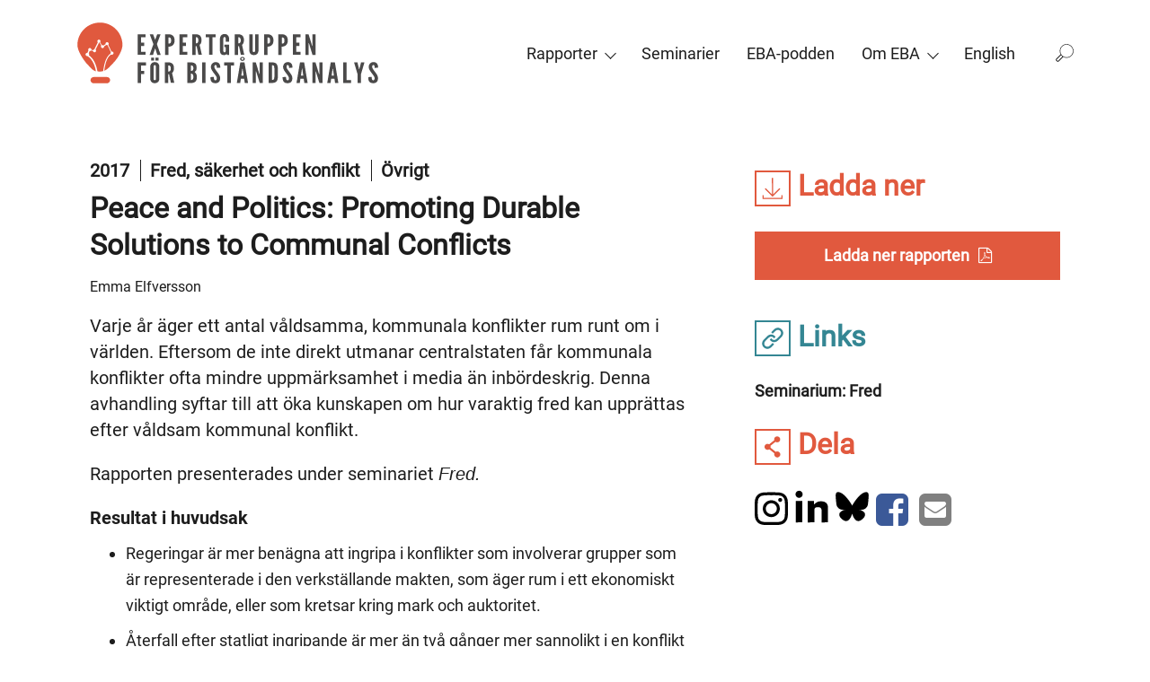

--- FILE ---
content_type: text/html; charset=UTF-8
request_url: https://eba.se/rapporter/peace-and-politics-promoting-durable-solutions-to-communal-conflicts/6215/
body_size: 18942
content:

<!DOCTYPE html>
<html dir="ltr" lang="sv-SE">
  <head>
  <meta charset="UTF-8">
  <meta name="viewport" content="width=device-width, initial-scale=1">
  <meta http-equiv="x-ua-compatible" content="ie=edge">
  <title>Peace and Politics: Promoting Durable Solutions to Communal Conflicts | EBA</title>
	<style>img:is([sizes="auto" i], [sizes^="auto," i]) { contain-intrinsic-size: 3000px 1500px }</style>
	<link rel="alternate" hreflang="en-us" href="https://eba.se/en/reports/peace-and-politics-promoting-durable-solutions-to-communal-conflicts/6290/" />
<link rel="alternate" hreflang="sv-se" href="https://eba.se/rapporter/peace-and-politics-promoting-durable-solutions-to-communal-conflicts/6215/" />
<link rel="alternate" hreflang="x-default" href="https://eba.se/rapporter/peace-and-politics-promoting-durable-solutions-to-communal-conflicts/6215/" />

		<!-- All in One SEO 4.9.1.1 - aioseo.com -->
	<meta name="description" content="Varje år äger ett antal våldsamma, kommunala konflikter rum runt om i världen. Eftersom de inte direkt utmanar centralstaten får kommunala konflikter ofta mindre uppmärksamhet i media än inbördeskrig. Denna avhandling syftar till att öka kunskapen om hur varaktig fred kan upprättas efter våldsam kommunal konflikt. Rapporten presenterades under seminariet Fred. Resultat i huvudsak Regeringar är" />
	<meta name="robots" content="max-image-preview:large" />
	<meta name="author" content="Anna Florell"/>
	<link rel="canonical" href="https://eba.se/rapporter/peace-and-politics-promoting-durable-solutions-to-communal-conflicts/6215/" />
	<meta name="generator" content="All in One SEO (AIOSEO) 4.9.1.1" />
		<script type="application/ld+json" class="aioseo-schema">
			{"@context":"https:\/\/schema.org","@graph":[{"@type":"Article","@id":"https:\/\/eba.se\/rapporter\/peace-and-politics-promoting-durable-solutions-to-communal-conflicts\/6215\/#article","name":"Peace and Politics: Promoting Durable Solutions to Communal Conflicts | EBA","headline":"Peace and Politics: Promoting Durable Solutions to Communal Conflicts","author":{"@id":"https:\/\/eba.se\/author\/annaflorell\/#author"},"publisher":{"@id":"https:\/\/eba.se\/#organization"},"datePublished":"2017-09-05T10:04:01+02:00","dateModified":"2021-12-02T21:34:50+01:00","inLanguage":"sv-SE","mainEntityOfPage":{"@id":"https:\/\/eba.se\/rapporter\/peace-and-politics-promoting-durable-solutions-to-communal-conflicts\/6215\/#webpage"},"isPartOf":{"@id":"https:\/\/eba.se\/rapporter\/peace-and-politics-promoting-durable-solutions-to-communal-conflicts\/6215\/#webpage"},"articleSection":"Alla rapporter, Development Dissertation Briefs, Fred, s\u00e4kerhet och konflikt, Emma Elfversson, 09, \u00d6vrigt, 2017"},{"@type":"BreadcrumbList","@id":"https:\/\/eba.se\/rapporter\/peace-and-politics-promoting-durable-solutions-to-communal-conflicts\/6215\/#breadcrumblist","itemListElement":[{"@type":"ListItem","@id":"https:\/\/eba.se#listItem","position":1,"name":"Home","item":"https:\/\/eba.se","nextItem":{"@type":"ListItem","@id":"https:\/\/eba.se\/category\/rapporter\/#listItem","name":"Alla rapporter"}},{"@type":"ListItem","@id":"https:\/\/eba.se\/category\/rapporter\/#listItem","position":2,"name":"Alla rapporter","item":"https:\/\/eba.se\/category\/rapporter\/","nextItem":{"@type":"ListItem","@id":"https:\/\/eba.se\/category\/rapporter\/development-dissertation-briefs\/#listItem","name":"Development Dissertation Briefs"},"previousItem":{"@type":"ListItem","@id":"https:\/\/eba.se#listItem","name":"Home"}},{"@type":"ListItem","@id":"https:\/\/eba.se\/category\/rapporter\/development-dissertation-briefs\/#listItem","position":3,"name":"Development Dissertation Briefs","item":"https:\/\/eba.se\/category\/rapporter\/development-dissertation-briefs\/","nextItem":{"@type":"ListItem","@id":"https:\/\/eba.se\/rapporter\/peace-and-politics-promoting-durable-solutions-to-communal-conflicts\/6215\/#listItem","name":"Peace and Politics: Promoting Durable Solutions to Communal Conflicts"},"previousItem":{"@type":"ListItem","@id":"https:\/\/eba.se\/category\/rapporter\/#listItem","name":"Alla rapporter"}},{"@type":"ListItem","@id":"https:\/\/eba.se\/rapporter\/peace-and-politics-promoting-durable-solutions-to-communal-conflicts\/6215\/#listItem","position":4,"name":"Peace and Politics: Promoting Durable Solutions to Communal Conflicts","previousItem":{"@type":"ListItem","@id":"https:\/\/eba.se\/category\/rapporter\/development-dissertation-briefs\/#listItem","name":"Development Dissertation Briefs"}}]},{"@type":"Organization","@id":"https:\/\/eba.se\/#organization","name":"EBA","description":"Expertgruppen f\u00f6r bist\u00e5ndsanalys \/ The Expert Group for Aid Studies","url":"https:\/\/eba.se\/"},{"@type":"Person","@id":"https:\/\/eba.se\/author\/annaflorell\/#author","url":"https:\/\/eba.se\/author\/annaflorell\/","name":"Anna Florell","image":{"@type":"ImageObject","@id":"https:\/\/eba.se\/rapporter\/peace-and-politics-promoting-durable-solutions-to-communal-conflicts\/6215\/#authorImage","url":"https:\/\/secure.gravatar.com\/avatar\/efae4b1018e9261a4eff9af20856b77c?s=96&d=mm&r=g","width":96,"height":96,"caption":"Anna Florell"}},{"@type":"WebPage","@id":"https:\/\/eba.se\/rapporter\/peace-and-politics-promoting-durable-solutions-to-communal-conflicts\/6215\/#webpage","url":"https:\/\/eba.se\/rapporter\/peace-and-politics-promoting-durable-solutions-to-communal-conflicts\/6215\/","name":"Peace and Politics: Promoting Durable Solutions to Communal Conflicts | EBA","description":"Varje \u00e5r \u00e4ger ett antal v\u00e5ldsamma, kommunala konflikter rum runt om i v\u00e4rlden. Eftersom de inte direkt utmanar centralstaten f\u00e5r kommunala konflikter ofta mindre uppm\u00e4rksamhet i media \u00e4n inb\u00f6rdeskrig. Denna avhandling syftar till att \u00f6ka kunskapen om hur varaktig fred kan uppr\u00e4ttas efter v\u00e5ldsam kommunal konflikt. Rapporten presenterades under seminariet Fred. Resultat i huvudsak Regeringar \u00e4r","inLanguage":"sv-SE","isPartOf":{"@id":"https:\/\/eba.se\/#website"},"breadcrumb":{"@id":"https:\/\/eba.se\/rapporter\/peace-and-politics-promoting-durable-solutions-to-communal-conflicts\/6215\/#breadcrumblist"},"author":{"@id":"https:\/\/eba.se\/author\/annaflorell\/#author"},"creator":{"@id":"https:\/\/eba.se\/author\/annaflorell\/#author"},"datePublished":"2017-09-05T10:04:01+02:00","dateModified":"2021-12-02T21:34:50+01:00"},{"@type":"WebSite","@id":"https:\/\/eba.se\/#website","url":"https:\/\/eba.se\/","name":"EBA","description":"Expertgruppen f\u00f6r bist\u00e5ndsanalys \/ The Expert Group for Aid Studies","inLanguage":"sv-SE","publisher":{"@id":"https:\/\/eba.se\/#organization"}}]}
		</script>
		<!-- All in One SEO -->

<script id="cookieyes" type="text/javascript" src="https://cdn-cookieyes.com/client_data/c36a476c98cc152d3bdf5759/script.js"></script><link rel='dns-prefetch' href='//eba.se' />
<link rel='dns-prefetch' href='//maxcdn.bootstrapcdn.com' />
<link rel='stylesheet' id='wp-block-library-css' href='https://eba.se/wp/wp-includes/css/dist/block-library/style.min.css?ver=6.7.2' type='text/css' media='all' />
<link rel='stylesheet' id='aioseo/css/src/vue/standalone/blocks/table-of-contents/global.scss-css' href='https://eba.se/app/plugins/all-in-one-seo-pack/dist/Lite/assets/css/table-of-contents/global.e90f6d47.css?ver=4.9.1.1' type='text/css' media='all' />
<style id='classic-theme-styles-inline-css' type='text/css'>
/*! This file is auto-generated */
.wp-block-button__link{color:#fff;background-color:#32373c;border-radius:9999px;box-shadow:none;text-decoration:none;padding:calc(.667em + 2px) calc(1.333em + 2px);font-size:1.125em}.wp-block-file__button{background:#32373c;color:#fff;text-decoration:none}
</style>
<style id='global-styles-inline-css' type='text/css'>
:root{--wp--preset--aspect-ratio--square: 1;--wp--preset--aspect-ratio--4-3: 4/3;--wp--preset--aspect-ratio--3-4: 3/4;--wp--preset--aspect-ratio--3-2: 3/2;--wp--preset--aspect-ratio--2-3: 2/3;--wp--preset--aspect-ratio--16-9: 16/9;--wp--preset--aspect-ratio--9-16: 9/16;--wp--preset--color--black: #000000;--wp--preset--color--cyan-bluish-gray: #abb8c3;--wp--preset--color--white: #ffffff;--wp--preset--color--pale-pink: #f78da7;--wp--preset--color--vivid-red: #cf2e2e;--wp--preset--color--luminous-vivid-orange: #ff6900;--wp--preset--color--luminous-vivid-amber: #fcb900;--wp--preset--color--light-green-cyan: #7bdcb5;--wp--preset--color--vivid-green-cyan: #00d084;--wp--preset--color--pale-cyan-blue: #8ed1fc;--wp--preset--color--vivid-cyan-blue: #0693e3;--wp--preset--color--vivid-purple: #9b51e0;--wp--preset--gradient--vivid-cyan-blue-to-vivid-purple: linear-gradient(135deg,rgba(6,147,227,1) 0%,rgb(155,81,224) 100%);--wp--preset--gradient--light-green-cyan-to-vivid-green-cyan: linear-gradient(135deg,rgb(122,220,180) 0%,rgb(0,208,130) 100%);--wp--preset--gradient--luminous-vivid-amber-to-luminous-vivid-orange: linear-gradient(135deg,rgba(252,185,0,1) 0%,rgba(255,105,0,1) 100%);--wp--preset--gradient--luminous-vivid-orange-to-vivid-red: linear-gradient(135deg,rgba(255,105,0,1) 0%,rgb(207,46,46) 100%);--wp--preset--gradient--very-light-gray-to-cyan-bluish-gray: linear-gradient(135deg,rgb(238,238,238) 0%,rgb(169,184,195) 100%);--wp--preset--gradient--cool-to-warm-spectrum: linear-gradient(135deg,rgb(74,234,220) 0%,rgb(151,120,209) 20%,rgb(207,42,186) 40%,rgb(238,44,130) 60%,rgb(251,105,98) 80%,rgb(254,248,76) 100%);--wp--preset--gradient--blush-light-purple: linear-gradient(135deg,rgb(255,206,236) 0%,rgb(152,150,240) 100%);--wp--preset--gradient--blush-bordeaux: linear-gradient(135deg,rgb(254,205,165) 0%,rgb(254,45,45) 50%,rgb(107,0,62) 100%);--wp--preset--gradient--luminous-dusk: linear-gradient(135deg,rgb(255,203,112) 0%,rgb(199,81,192) 50%,rgb(65,88,208) 100%);--wp--preset--gradient--pale-ocean: linear-gradient(135deg,rgb(255,245,203) 0%,rgb(182,227,212) 50%,rgb(51,167,181) 100%);--wp--preset--gradient--electric-grass: linear-gradient(135deg,rgb(202,248,128) 0%,rgb(113,206,126) 100%);--wp--preset--gradient--midnight: linear-gradient(135deg,rgb(2,3,129) 0%,rgb(40,116,252) 100%);--wp--preset--font-size--small: 13px;--wp--preset--font-size--medium: 20px;--wp--preset--font-size--large: 36px;--wp--preset--font-size--x-large: 42px;--wp--preset--spacing--20: 0.44rem;--wp--preset--spacing--30: 0.67rem;--wp--preset--spacing--40: 1rem;--wp--preset--spacing--50: 1.5rem;--wp--preset--spacing--60: 2.25rem;--wp--preset--spacing--70: 3.38rem;--wp--preset--spacing--80: 5.06rem;--wp--preset--shadow--natural: 6px 6px 9px rgba(0, 0, 0, 0.2);--wp--preset--shadow--deep: 12px 12px 50px rgba(0, 0, 0, 0.4);--wp--preset--shadow--sharp: 6px 6px 0px rgba(0, 0, 0, 0.2);--wp--preset--shadow--outlined: 6px 6px 0px -3px rgba(255, 255, 255, 1), 6px 6px rgba(0, 0, 0, 1);--wp--preset--shadow--crisp: 6px 6px 0px rgba(0, 0, 0, 1);}:where(.is-layout-flex){gap: 0.5em;}:where(.is-layout-grid){gap: 0.5em;}body .is-layout-flex{display: flex;}.is-layout-flex{flex-wrap: wrap;align-items: center;}.is-layout-flex > :is(*, div){margin: 0;}body .is-layout-grid{display: grid;}.is-layout-grid > :is(*, div){margin: 0;}:where(.wp-block-columns.is-layout-flex){gap: 2em;}:where(.wp-block-columns.is-layout-grid){gap: 2em;}:where(.wp-block-post-template.is-layout-flex){gap: 1.25em;}:where(.wp-block-post-template.is-layout-grid){gap: 1.25em;}.has-black-color{color: var(--wp--preset--color--black) !important;}.has-cyan-bluish-gray-color{color: var(--wp--preset--color--cyan-bluish-gray) !important;}.has-white-color{color: var(--wp--preset--color--white) !important;}.has-pale-pink-color{color: var(--wp--preset--color--pale-pink) !important;}.has-vivid-red-color{color: var(--wp--preset--color--vivid-red) !important;}.has-luminous-vivid-orange-color{color: var(--wp--preset--color--luminous-vivid-orange) !important;}.has-luminous-vivid-amber-color{color: var(--wp--preset--color--luminous-vivid-amber) !important;}.has-light-green-cyan-color{color: var(--wp--preset--color--light-green-cyan) !important;}.has-vivid-green-cyan-color{color: var(--wp--preset--color--vivid-green-cyan) !important;}.has-pale-cyan-blue-color{color: var(--wp--preset--color--pale-cyan-blue) !important;}.has-vivid-cyan-blue-color{color: var(--wp--preset--color--vivid-cyan-blue) !important;}.has-vivid-purple-color{color: var(--wp--preset--color--vivid-purple) !important;}.has-black-background-color{background-color: var(--wp--preset--color--black) !important;}.has-cyan-bluish-gray-background-color{background-color: var(--wp--preset--color--cyan-bluish-gray) !important;}.has-white-background-color{background-color: var(--wp--preset--color--white) !important;}.has-pale-pink-background-color{background-color: var(--wp--preset--color--pale-pink) !important;}.has-vivid-red-background-color{background-color: var(--wp--preset--color--vivid-red) !important;}.has-luminous-vivid-orange-background-color{background-color: var(--wp--preset--color--luminous-vivid-orange) !important;}.has-luminous-vivid-amber-background-color{background-color: var(--wp--preset--color--luminous-vivid-amber) !important;}.has-light-green-cyan-background-color{background-color: var(--wp--preset--color--light-green-cyan) !important;}.has-vivid-green-cyan-background-color{background-color: var(--wp--preset--color--vivid-green-cyan) !important;}.has-pale-cyan-blue-background-color{background-color: var(--wp--preset--color--pale-cyan-blue) !important;}.has-vivid-cyan-blue-background-color{background-color: var(--wp--preset--color--vivid-cyan-blue) !important;}.has-vivid-purple-background-color{background-color: var(--wp--preset--color--vivid-purple) !important;}.has-black-border-color{border-color: var(--wp--preset--color--black) !important;}.has-cyan-bluish-gray-border-color{border-color: var(--wp--preset--color--cyan-bluish-gray) !important;}.has-white-border-color{border-color: var(--wp--preset--color--white) !important;}.has-pale-pink-border-color{border-color: var(--wp--preset--color--pale-pink) !important;}.has-vivid-red-border-color{border-color: var(--wp--preset--color--vivid-red) !important;}.has-luminous-vivid-orange-border-color{border-color: var(--wp--preset--color--luminous-vivid-orange) !important;}.has-luminous-vivid-amber-border-color{border-color: var(--wp--preset--color--luminous-vivid-amber) !important;}.has-light-green-cyan-border-color{border-color: var(--wp--preset--color--light-green-cyan) !important;}.has-vivid-green-cyan-border-color{border-color: var(--wp--preset--color--vivid-green-cyan) !important;}.has-pale-cyan-blue-border-color{border-color: var(--wp--preset--color--pale-cyan-blue) !important;}.has-vivid-cyan-blue-border-color{border-color: var(--wp--preset--color--vivid-cyan-blue) !important;}.has-vivid-purple-border-color{border-color: var(--wp--preset--color--vivid-purple) !important;}.has-vivid-cyan-blue-to-vivid-purple-gradient-background{background: var(--wp--preset--gradient--vivid-cyan-blue-to-vivid-purple) !important;}.has-light-green-cyan-to-vivid-green-cyan-gradient-background{background: var(--wp--preset--gradient--light-green-cyan-to-vivid-green-cyan) !important;}.has-luminous-vivid-amber-to-luminous-vivid-orange-gradient-background{background: var(--wp--preset--gradient--luminous-vivid-amber-to-luminous-vivid-orange) !important;}.has-luminous-vivid-orange-to-vivid-red-gradient-background{background: var(--wp--preset--gradient--luminous-vivid-orange-to-vivid-red) !important;}.has-very-light-gray-to-cyan-bluish-gray-gradient-background{background: var(--wp--preset--gradient--very-light-gray-to-cyan-bluish-gray) !important;}.has-cool-to-warm-spectrum-gradient-background{background: var(--wp--preset--gradient--cool-to-warm-spectrum) !important;}.has-blush-light-purple-gradient-background{background: var(--wp--preset--gradient--blush-light-purple) !important;}.has-blush-bordeaux-gradient-background{background: var(--wp--preset--gradient--blush-bordeaux) !important;}.has-luminous-dusk-gradient-background{background: var(--wp--preset--gradient--luminous-dusk) !important;}.has-pale-ocean-gradient-background{background: var(--wp--preset--gradient--pale-ocean) !important;}.has-electric-grass-gradient-background{background: var(--wp--preset--gradient--electric-grass) !important;}.has-midnight-gradient-background{background: var(--wp--preset--gradient--midnight) !important;}.has-small-font-size{font-size: var(--wp--preset--font-size--small) !important;}.has-medium-font-size{font-size: var(--wp--preset--font-size--medium) !important;}.has-large-font-size{font-size: var(--wp--preset--font-size--large) !important;}.has-x-large-font-size{font-size: var(--wp--preset--font-size--x-large) !important;}
:where(.wp-block-post-template.is-layout-flex){gap: 1.25em;}:where(.wp-block-post-template.is-layout-grid){gap: 1.25em;}
:where(.wp-block-columns.is-layout-flex){gap: 2em;}:where(.wp-block-columns.is-layout-grid){gap: 2em;}
:root :where(.wp-block-pullquote){font-size: 1.5em;line-height: 1.6;}
</style>
<link rel='stylesheet' id='wpml-legacy-horizontal-list-0-css' href='https://eba.se/app/plugins/sitepress-multilingual-cms/templates/language-switchers/legacy-list-horizontal/style.min.css?ver=1' type='text/css' media='all' />
<style id='wpml-legacy-horizontal-list-0-inline-css' type='text/css'>
.wpml-ls-statics-shortcode_actions{background-color:#eeeeee;}.wpml-ls-statics-shortcode_actions, .wpml-ls-statics-shortcode_actions .wpml-ls-sub-menu, .wpml-ls-statics-shortcode_actions a {border-color:#cdcdcd;}.wpml-ls-statics-shortcode_actions a, .wpml-ls-statics-shortcode_actions .wpml-ls-sub-menu a, .wpml-ls-statics-shortcode_actions .wpml-ls-sub-menu a:link, .wpml-ls-statics-shortcode_actions li:not(.wpml-ls-current-language) .wpml-ls-link, .wpml-ls-statics-shortcode_actions li:not(.wpml-ls-current-language) .wpml-ls-link:link {color:#444444;background-color:#ffffff;}.wpml-ls-statics-shortcode_actions .wpml-ls-sub-menu a:hover,.wpml-ls-statics-shortcode_actions .wpml-ls-sub-menu a:focus, .wpml-ls-statics-shortcode_actions .wpml-ls-sub-menu a:link:hover, .wpml-ls-statics-shortcode_actions .wpml-ls-sub-menu a:link:focus {color:#000000;background-color:#eeeeee;}.wpml-ls-statics-shortcode_actions .wpml-ls-current-language > a {color:#444444;background-color:#ffffff;}.wpml-ls-statics-shortcode_actions .wpml-ls-current-language:hover>a, .wpml-ls-statics-shortcode_actions .wpml-ls-current-language>a:focus {color:#000000;background-color:#eeeeee;}
</style>
<link rel='stylesheet' id='wpml-menu-item-0-css' href='https://eba.se/app/plugins/sitepress-multilingual-cms/templates/language-switchers/menu-item/style.min.css?ver=1' type='text/css' media='all' />
<link rel='stylesheet' id='cms-navigation-style-base-css' href='https://eba.se/app/plugins/wpml-cms-nav/res/css/cms-navigation-base.css?ver=1.5.5' type='text/css' media='screen' />
<link rel='stylesheet' id='cms-navigation-style-css' href='https://eba.se/app/plugins/wpml-cms-nav/res/css/cms-navigation.css?ver=1.5.5' type='text/css' media='screen' />
<link rel='stylesheet' id='font-awesome-css' href='https://maxcdn.bootstrapcdn.com/font-awesome/4.7.0/css/font-awesome.min.css?ver=6.7.2' type='text/css' media='all' />
<link rel='stylesheet' id='eba-main-css' href='https://eba.se/app/themes/eba/dist/styles/main.css?ver=1766064601' type='text/css' media='all' />
<script>var jquery_placeholder_url = 'https://eba.se/app/plugins/gravity-forms-placeholders/jquery.placeholder-1.0.1.js';</script><script type="text/javascript" src="https://eba.se/wp/wp-includes/js/jquery/jquery.min.js?ver=3.7.1" id="jquery-core-js"></script>
<script type="text/javascript" src="https://eba.se/wp/wp-includes/js/jquery/jquery-migrate.min.js?ver=3.4.1" id="jquery-migrate-js"></script>
<script type="text/javascript" src="https://eba.se/app/plugins/gravity-forms-placeholders/gf.placeholders.js?ver=1.0" id="_gf_placeholders-js"></script>

<link rel='shortlink' href='https://eba.se/?p=6215' />
<link rel="icon" href="https://eba.se/app/uploads/2018/10/cropped-favicon-1-32x32.png" sizes="32x32" />
<link rel="icon" href="https://eba.se/app/uploads/2018/10/cropped-favicon-1-192x192.png" sizes="192x192" />
<link rel="apple-touch-icon" href="https://eba.se/app/uploads/2018/10/cropped-favicon-1-180x180.png" />
<meta name="msapplication-TileImage" content="https://eba.se/app/uploads/2018/10/cropped-favicon-1-270x270.png" />

  <!-- Google Tag Manager -->
  <script>(function(w,d,s,l,i){w[l]=w[l]||[];w[l].push({'gtm.start':
  new Date().getTime(),event:'gtm.js'});var f=d.getElementsByTagName(s)[0],
  j=d.createElement(s),dl=l!='dataLayer'?'&l='+l:'';j.async=true;j.src=
  'https://www.googletagmanager.com/gtm.js?id='+i+dl;f.parentNode.insertBefore(j,f);
  })(window,document,'script','dataLayer','GTM-TTTWCNT');</script>
  <!-- End Google Tag Manager -->
  <!-- Analytics --> 
  <!-- Global site tag (gtag.js) - Google Analytics -->
  <script async src="https://www.googletagmanager.com/gtag/js?id=UA-108644569-1"></script>
  <script>
    window.dataLayer = window.dataLayer || [];
    function gtag(){dataLayer.push(arguments);}
    gtag('js', new Date());

    gtag('config', 'UA-108644569-1');
  </script>
</head>
  <body class="post-template-default single single-post postid-6215 single-format-standard 6215">
    <!-- Google Tag Manager (noscript) -->
    <noscript><iframe src="https://www.googletagmanager.com/ns.html?id=GTM-TTTWCNT"
    height="0" width="0" style="display:none;visibility:hidden"></iframe></noscript>
    <!-- End Google Tag Manager (noscript) -->
    <!--[if IE]>
      <div class="alert alert-warning">
        You are using an <strong>outdated</strong> browser. Please <a href="http://browsehappy.com/">upgrade your browser</a> to improve your experience.      </div>
    <![endif]-->

        <header class="banner" role="banner">
      <div class="header-backdrop"></div>
      <div class="top">
        <div class="container">
          <a class="brand" href="https://eba.se/">
                          <div class="header-logo"><svg aria-labelledby="bigSiteLogoSvg" role="img" width="290" height="60" viewBox="0 0 290 60" fill="none" xmlns="http://www.w3.org/2000/svg">
    <title id="bigSiteLogoSvg">Expertgruppen för biståndsanalys logotyp</title>
    <path fill="#fff" d="M0 0h290v60H0z"/>
    <path d="M35.922 38.857c-3.644 3.846-5.973 6.883-9.313 8.199.911-5.871 2.126-12.754 6.58-15.588.202.202.506.202.81.202.809 0 1.518-.708 1.518-1.518s-.709-1.518-1.519-1.518c-.101 0-.303 0-.405.1l-3.138-6.478c.304-.303.405-.607.405-1.012 0-.81-.708-1.518-1.518-1.518s-1.518.607-1.518 1.518v.405l-2.025 1.316c-.303-.202-.607-.405-1.012-.405-.101 0-.202 0-.405.101l-1.72-2.834c.202-.303.404-.607.404-1.012 0-.81-.607-1.518-1.518-1.518-.81 0-1.518.607-1.518 1.518 0 .405.202.81.506 1.113l-3.442 6.782h-.101c-.506 0-1.012.304-1.316.709l-1.316-.506v-.102c0-.81-.708-1.518-1.518-1.518s-1.518.709-1.518 1.518c0 .304.1.608.202.81l-1.012 2.328h-.203c-.81 0-1.518.608-1.518 1.519 0 .81.709 1.518 1.518 1.518h.304c4.454 2.733 6.984 8.401 8.098 14.576-3.543-1.012-5.264-3.745-9.11-7.693C6.06 35.72 1 27.621 1 22.46 1 10.616 10.616 1 22.56 1c11.843 0 21.46 9.616 21.46 21.459 0 5.061-4.455 12.552-8.099 16.398zm-10.325 8.502c-.911.203-1.923.405-3.037.405-.91 0-1.72-.1-2.43-.202-1.113-6.276-3.643-12.35-8.198-15.386.202-.202.304-.506.304-.91 0-.406-.102-.71-.405-1.013l.91-2.227c.102 0 .304.101.406.101.405 0 .81-.202 1.113-.506l1.62.506a1.42 1.42 0 0 0 1.417 1.215c.81 0 1.518-.607 1.518-1.518 0-.405-.202-.81-.506-1.013l3.441-6.781h.304l1.72 2.935c-.202.203-.303.506-.303.911 0 .81.709 1.518 1.518 1.518.81 0 1.519-.607 1.519-1.518v-.202l2.126-1.418c.202.203.506.304.91.304h.203l3.239 6.68c-.202.203-.304.507-.304.81 0 .203 0 .304.102.405-5.061 3.442-6.276 10.831-7.187 16.904zm-9.009 5.669h12.653a2.98 2.98 0 0 1 2.53 1.417c.304.405.405 1.012.405 1.518 0 .911-.405 1.62-1.012 2.227-.506.506-1.215.81-2.024.81H16.588c-.81 0-1.518-.304-2.126-.911-.506-.506-.91-1.316-.91-2.126 0-.81.303-1.62.91-2.125.608-.506 1.316-.81 2.126-.81z"
          fill="#E0593E"/>
    <path fill-rule="evenodd" clip-rule="evenodd"
          d="M142.609 19.22v-3.037s.101-1.417-1.113-1.417c-1.114 0-1.114 1.417-1.114 1.417v11.843s-.101 1.417 1.114 1.417c1.113 0 1.113-1.417 1.113-1.417v-3.543h-1.316v-2.429h4.555v9.819h-1.923l-.405-.911c-.607.708-1.518 1.113-2.53 1.113-4.151 0-3.847-4.251-3.847-4.251v-11.64s0-4.252 4.353-4.252c4.352 0 4.352 4.251 4.352 4.251v3.037h-3.239zm-76.523-7.086h-7.49v19.637h7.49v-2.935h-4.252V23.37h3.037v-3.138h-3.037V15.07h4.252v-2.936zm3.846 19.739h3.239l1.923-5.871.102-.203h.1l.102.203 1.923 5.87h3.24l-3.645-10.324 3.543-9.414h-3.24l-1.821 4.96-.101.203h-.102l-.1-.203-1.823-4.96h-3.239l3.543 9.414-3.644 10.325zm14.88-19.739h3.239c2.834 0 5.77 1.418 5.77 5.871 0 4.555-2.936 5.972-5.77 5.972v7.896h-3.24V12.134zm3.239 8.908c2.024 0 2.429-.709 2.429-2.834 0-2.227-.405-3.037-2.43-3.037v5.87zm17.916-8.908h-7.49v19.637h7.49v-2.935h-4.251V23.37h3.036v-3.138h-3.036V15.07h4.251v-2.936zm10.628 19.739l-1.721-8.3h-.911v8.3h-3.239V12.134h3.239c3.847 0 5.568 2.025 5.568 5.669 0 1.923-.608 3.745-1.822 4.454l2.125 9.514h-3.239v.102zm-2.53-11.034c.911 0 2.429-.1 2.429-2.935 0-2.834-1.518-2.935-2.429-2.935v5.87zm9.514-8.705v2.936h3.138v16.7h3.239v-16.7h3.037v-2.936h-9.414zm31.784 11.438l1.721 8.3v-.1h3.239l-2.126-9.515c1.215-.709 1.822-2.531 1.822-4.454 0-3.644-1.721-5.669-5.567-5.669h-3.239v19.739h3.239v-8.3h.911zm1.62-5.668c0 2.834-1.519 2.936-2.43 2.936v-5.871c.911 0 2.328.1 2.43 2.935zm16.904-5.77v15.69s0 4.251-4.353 4.251c-4.352 0-4.352-4.251-4.352-4.251v-15.69h3.239v15.69s-.102 1.417 1.113 1.417c1.113 0 1.114-1.417 1.114-1.417v-15.69h3.239zm8.603 0h-3.239v19.739h3.239v-7.896c2.835 0 5.77-1.417 5.77-5.972 0-4.453-2.935-5.87-5.77-5.87zm2.531 6.074c0 2.125-.405 2.834-2.429 2.834V15.17c2.024 0 2.429.81 2.429 3.037zm7.895-6.074h3.239c2.835 0 5.77 1.418 5.77 5.871 0 4.555-2.935 5.972-5.77 5.972v7.896h-3.239V12.134zm3.341 8.908c2.024 0 2.429-.709 2.429-2.834 0-2.227-.405-3.037-2.429-3.037v5.87zm17.916-8.908h-7.491v19.637h7.491v-2.935h-4.252V23.37h3.037v-3.138h-3.037V15.07h4.252v-2.936zm8.199 9.414l-.304-.911h-.202v11.236h-3.037V12.134h2.935l3.138 10.325.304.911h.202V12.134h3.037v19.739h-2.935l-3.138-10.325zM61.834 41.995h4.555v-3.037h-7.794v19.738h3.24v-8.603h3.036v-2.936h-3.037v-5.162zm13.058 16.904c-4.353 0-4.353-4.252-4.353-4.252v-11.64s0-4.251 4.353-4.251c4.352 0 4.352 4.251 4.352 4.251v11.64s0 4.252-4.352 4.252zm-3.543-24.293h2.834v2.631H71.35v-2.631zm3.543 6.984c-1.114 0-1.114 1.417-1.114 1.417v11.64s-.1 1.418 1.114 1.418c1.113 0 1.113-1.417 1.113-1.417V43.007c-.023 0-.036-.076-.055-.193-.064-.388-.203-1.224-1.058-1.224zm.708-6.984h2.835v2.631H75.6v-2.631zm12.957 15.79l1.72 8.3v-.1h3.24L91.39 49.08c1.215-.708 1.822-2.53 1.822-4.453 0-3.645-1.72-5.669-5.567-5.669h-3.24v19.738h3.24v-8.3h.91zm1.62-5.567c0 2.834-1.519 2.935-2.43 2.935v-5.87c.911 0 2.43.1 2.43 2.935zm15.891 13.867V38.958h2.834c3.948 0 5.972 1.316 5.972 5.264 0 1.822-.405 2.834-2.024 4.048 0 0 2.227.911 2.227 4.86 0 2.935-1.114 5.465-5.061 5.566h-3.948zm3.239-16.802v5.263h.063c.661.004 2.367.012 2.367-2.632s-1.706-2.635-2.367-2.632h-.063zm0 7.895v6.073l.094.001h.008c.687.01 2.328.036 2.328-3.038 0-3.073-1.641-3.048-2.328-3.037h-.102zm14.07-10.83h-3.239v19.737h3.239V38.958zm9.515-.203c3.947-.102 4.555 3.036 4.555 5.263l-3.239.304c0-1.316-.203-2.834-1.316-2.834-.81 0-1.114.81-1.114 1.923 0 1.14.988 2.432 2.042 3.81l.001.001c.162.212.326.427.488.643l.198.264c1.45 1.928 2.839 3.776 2.839 5.809 0 2.632-1.013 4.96-4.555 4.96-4.252 0-4.758-2.834-4.758-5.77l3.239-.304c0 1.62.203 3.34 1.519 3.34 1.012 0 1.315-.91 1.315-2.125 0-1.124-1.033-2.469-2.091-3.846-.181-.236-.363-.472-.54-.709-1.519-2.024-3.037-4.049-3.037-6.174.203-2.025 1.316-4.454 4.454-4.555zm8.199.303v2.936h3.138v16.701h3.239V41.995h3.036v-2.936h-9.413zm12.146 19.637l3.341-19.738h3.947l3.442 19.738h-3.138l-.607-4.048h-3.138l-.608 4.048h-3.239zm5.365-24.9c1.215 0 2.227.81 2.227 1.923s-1.012 1.923-2.227 1.923c-1.215 0-2.227-.81-2.227-1.923 0-1.215 1.012-1.923 2.227-1.923zm.203 11.64l-.102-.506h-.202l-.101.506-.911 6.276h2.227l-.911-6.276zm-.203-8.907c.607 0 1.114-.405 1.114-.911s-.507-.911-1.114-.911c-.607 0-1.113.405-1.113.91 0 .507.607.912 1.113.912zm13.058 11.033l.303.911 3.138 10.223h2.936V38.958H175v11.235h-.202l-.304-.91-3.138-10.325h-2.935v19.738h3.036V47.562h.203zm14.373 11.134h-2.53V38.958h2.53c6.074 0 6.478 2.126 6.478 9.92 0 7.693-.404 9.818-6.478 9.818zm.709-2.935c2.328 0 2.429-.506 2.429-6.984 0-6.479-.101-6.985-2.429-6.985v13.969zm19.637-11.742c0-2.227-.608-5.365-4.555-5.263-3.138.1-4.252 2.53-4.454 4.555 0 2.125 1.518 4.15 3.037 6.174.177.237.359.473.54.709 1.058 1.377 2.091 2.722 2.091 3.846 0 1.215-.303 2.126-1.315 2.126-1.316 0-1.519-1.721-1.519-3.34l-3.239.303c0 2.936.506 5.77 4.758 5.77 3.542 0 4.555-2.328 4.555-4.96 0-2.033-1.389-3.881-2.839-5.81l-.198-.263c-.162-.216-.326-.43-.488-.643h-.001c-1.054-1.379-2.042-2.67-2.042-3.811 0-1.114.304-1.923 1.114-1.923 1.113 0 1.316 1.518 1.316 2.834l3.239-.304zm3.846 14.677l3.34-19.738h3.948l3.34 19.738h-3.137l-.608-4.048h-3.138l-.607 4.048h-3.138zm5.567-13.26l-.101-.506h-.202l-.102.506-.911 6.276h2.227l-.911-6.276zm12.855 2.126l.304.911 3.138 10.223h2.935V38.958h-3.036v11.235h-.203l-.303-.91-3.138-10.325h-2.936v19.738h3.037V47.562h.202zm10.932 11.134l3.341-19.738h3.947l3.341 19.738h-3.138l-.608-4.048h-3.137l-.608 4.048h-3.138zm5.466-13.26l-.101-.506h-.202l-.101.506-.912 6.276h2.227l-.911-6.276zm12.957-6.478h-3.239v19.738h7.591v-2.733h-4.352V38.958zm12.045 6.58h.101l.102-.203 1.619-6.276h3.239l-3.34 11.337v8.3h-3.239v-8.401l-3.34-11.337h3.239l1.518 6.377.101.203zm18.119-1.519c0-2.227-.607-5.365-4.555-5.263-3.138.1-4.353 2.53-4.454 4.555 0 2.125 1.518 4.15 3.037 6.174.177.237.359.473.54.709 1.058 1.377 2.092 2.722 2.092 3.846 0 1.215-.304 2.126-1.316 2.126-1.316 0-1.519-1.721-1.519-3.34l-3.239.303c0 2.936.506 5.77 4.758 5.77 3.542 0 4.555-2.328 4.555-4.96 0-2.033-1.389-3.881-2.839-5.81l-.198-.263c-.162-.216-.326-.43-.488-.643-1.054-1.378-2.043-2.67-2.043-3.811 0-1.114.304-1.923 1.114-1.923 1.113 0 1.316 1.518 1.316 2.834l3.239-.304z"
          fill="#4A4949"/>
</svg></div>
                        <span>EBA</span>
          </a>
          <div class="hamburger" id="hamburger">
            <span class="line"></span>
            <span class="line"></span>
            <span class="line"></span>
          </div>
          <nav role="navigation" class="primary-navigation">
            <div class="menu-main-menu-sv-container"><ul id="menu-main-menu" class="nav"><li id="menu-item-7129" class="menu-item menu-item-type-custom menu-item-object-custom menu-item-has-children menu-item-7129"><a>Rapporter</a>
<ul class="sub-menu">
	<li id="menu-item-22898" class="menu-item menu-item-type-post_type menu-item-object-page menu-item-has-children menu-item-22898"><a href="https://eba.se/rapporter/">Rapporter</a>
	<ul class="sub-menu">
		<li id="menu-item-7271" class="menu-item menu-item-type-post_type menu-item-object-page menu-item-7271"><a href="https://eba.se/rapporter2/">Alla rapporter</a></li>
	</ul>
</li>
	<li id="menu-item-7162" class="menu-item menu-item-type-post_type menu-item-object-page menu-item-7162"><a href="https://eba.se/pagaende-studier/">Pågående studier</a></li>
	<li id="menu-item-16888" class="menu-item menu-item-type-post_type menu-item-object-page menu-item-16888"><a href="https://eba.se/arkiv/">EBAs föregångare</a></li>
</ul>
</li>
<li id="menu-item-7234" class="menu-item menu-item-type-post_type menu-item-object-page menu-item-7234"><a href="https://eba.se/seminarier/">Seminarier</a></li>
<li id="menu-item-14801" class="menu-item menu-item-type-post_type menu-item-object-page menu-item-14801"><a href="https://eba.se/podcast/">EBA-podden</a></li>
<li id="menu-item-7256" class="menu-item menu-item-type-custom menu-item-object-custom menu-item-has-children menu-item-7256"><a>Om EBA</a>
<ul class="sub-menu">
	<li id="menu-item-8201" class="menu-item menu-item-type-post_type menu-item-object-page menu-item-8201"><a href="https://eba.se/vara-dokument/om-oss/">Om oss</a></li>
	<li id="menu-item-8213" class="menu-item menu-item-type-post_type menu-item-object-page menu-item-8213"><a href="https://eba.se/skriva-for-eba/">Skriv för EBA</a></li>
	<li id="menu-item-8212" class="menu-item menu-item-type-post_type menu-item-object-page menu-item-8212"><a href="https://eba.se/kontakta-oss/">Kontakt</a></li>
	<li id="menu-item-8207" class="menu-item menu-item-type-post_type menu-item-object-page menu-item-8207"><a href="https://eba.se/expertgruppen/">Expertgruppen</a></li>
	<li id="menu-item-8206" class="menu-item menu-item-type-post_type menu-item-object-page menu-item-8206"><a href="https://eba.se/kansliet/">Kansliet</a></li>
</ul>
</li>
<li id="menu-item-wpml-ls-7-en" class="menu-item-language menu-item wpml-ls-slot-7 wpml-ls-item wpml-ls-item-en wpml-ls-menu-item wpml-ls-first-item menu-item-type-wpml_ls_menu_item menu-item-object-wpml_ls_menu_item menu-item-wpml-ls-7-en"><a href="https://eba.se/en/reports/peace-and-politics-promoting-durable-solutions-to-communal-conflicts/6290/" title="Byt till English"><span class="wpml-ls-native" lang="en">English</span></a></li>
<li id="menu-item-wpml-ls-7-sv" class="menu-item-language menu-item-language-current menu-item wpml-ls-slot-7 wpml-ls-item wpml-ls-item-sv wpml-ls-current-language wpml-ls-menu-item wpml-ls-last-item menu-item-type-wpml_ls_menu_item menu-item-object-wpml_ls_menu_item menu-item-wpml-ls-7-sv"><a href="https://eba.se/rapporter/peace-and-politics-promoting-durable-solutions-to-communal-conflicts/6215/" title="Byt till Svenska"><span class="wpml-ls-native" lang="sv">Svenska</span></a></li>
</ul></div>            <a id="searchButton" class="header-search">        
              <div id="searchField" class="search-box"><form role="search" method="get" class="search-form" action="https://eba.se/">
				<label>
					<span class="screen-reader-text">Sök efter:</span>
					<input type="search" class="search-field" placeholder="Sök &hellip;" value="" name="s" />
				</label>
				<input type="submit" class="search-submit" value="Sök" />
			</form></div>
              <div class="search-button"><svg aria-labelledby="searchSymbolSvg" role="img" width="90" height="90" viewBox="0 0 90 90" fill="none" xmlns="http://www.w3.org/2000/svg">
    <title id="searchSymbolSvg">Förstoringsglassymbol</title>
    <path fill-rule="evenodd" clip-rule="evenodd"
          d="M89 35.194C89 54.08 73.69 69.39 54.806 69.39a34.037 34.037 0 0 1-17.088-4.57L15.392 87.145a6.332 6.332 0 0 1-8.955 0l-3.582-3.582a6.332 6.332 0 0 1 0-8.955L25.18 52.282a34.037 34.037 0 0 1-4.57-17.088C20.611 16.31 35.921 1 54.806 1 73.69 1 89 16.31 89 35.194zm-2.533 0c0 17.486-14.175 31.662-31.661 31.662S23.144 52.68 23.144 35.194c0-17.486 14.176-31.661 31.662-31.661 17.486 0 31.661 14.175 31.661 31.661zM27.034 55.802l7.164 7.164L12.705 84.46a2.533 2.533 0 0 1-3.582 0l-3.582-3.582a2.533 2.533 0 0 1 0-3.582l21.493-21.493z"
          fill="#000"/>
</svg></div>
            </a>
          </nav>
        </div>
      </div>

          </header>

    <div class="wrap container" role="document">
      <div class="content row">
        <main class="main">
<div class="single-container">
  <div class="sidebar-container col-lg-4"> 
	<div class="widget widget-download-btn">
    <div class="list-header">
		<h2 class="download-list-title">
			<span class="icon icon-download"><svg aria-labelledby="downloadIconSvg" role="img" width="90" height="90" viewBox="0 0 90 90" fill="none" xmlns="http://www.w3.org/2000/svg">
    <title id="downloadIconSvg">Ladda ner-symbol</title>
    <path fill-rule="evenodd" clip-rule="evenodd"
          d="M44.5 79.487l32.014-32.109-3.557-3.567-26.085 26.162V1h-5.336l.593 68.973-26.086-26.162-3.557 3.567L44.5 79.487zM7.743 84.243V73.54H3V89h83V73.54h-4.743v10.703H7.743z"
          fill="#000"/>
</svg></span>
			Ladda ner		</h2>
	</div>
	
	<h4><a class="btn--download" data-title="2017_09_webb_Tillganp" href="https://eba.se/app/uploads/2017/09/2017_09_webb_Tillganp.pdf">Ladda ner rapporten</a></h4>
</div>

<div class="widget widget-links">
    <div class="list-header">
        <h2 class="links-list-title">
            <span class="icon icon-links"><svg aria-labelledby="linkIconSvg" role="img" width="90" height="90" viewBox="0 0 90 90" fill="none" xmlns="http://www.w3.org/2000/svg">
    <title id="linkIconSvg">Länksymbol</title>
    <path d="M57.196 39.059l-6.475 6.474a13.254 13.254 0 0 0-2.594-3.66c-5.182-5.182-13.58-5.182-18.761 0L13.73 57.508c-5.183 5.182-5.182 13.58 0 18.761 5.182 5.182 13.58 5.182 18.762 0L45 63.762l6.253 6.254 1.564-1.564-14.071 14.071c-8.635 8.635-22.633 8.637-31.27 0-8.634-8.635-8.638-22.631 0-31.27L23.112 35.62c8.635-8.635 22.633-8.636 31.27 0a22.216 22.216 0 0 1 2.814 3.44zM32.806 50.94l6.474-6.474a13.252 13.252 0 0 0 2.594 3.66c5.182 5.182 13.58 5.182 18.761 0L76.27 32.492c5.183-5.182 5.182-13.58 0-18.761-5.182-5.182-13.58-5.182-18.762 0L45 26.238l-6.253-6.253-1.564 1.563L51.254 7.477c8.635-8.635 22.633-8.637 31.27 0 8.635 8.635 8.638 22.631 0 31.27L66.889 54.38c-8.635 8.635-22.633 8.636-31.27 0a22.216 22.216 0 0 1-2.814-3.44z"
          fill="#000"/>
</svg></span>
            Links        </h2>
    </div>
    
    <h4><a class="int-link" href="https://eba.se/seminars/ddb-seminarium-fred/">Seminarium: Fred</a></h4>

    </div>
	<div class="widget widget-share">
    <div class="list-header">
        <h2 class="share-list-title">
            <span class="icon icon-share"><svg aria-labelledby="shareSymbolSvg" role="img" width="90" height="90" viewBox="0 0 90 90" fill="none" xmlns="http://www.w3.org/2000/svg">
    <title id="shareSymbolSvg">Delasymbol</title>
    <path fill-rule="evenodd" clip-rule="evenodd"
          d="M76.583 13.513c0 6.91-5.683 12.512-12.694 12.512-2.65 0-5.109-.8-7.144-2.168L35.68 40.67c.457 1.29.706 2.678.706 4.123 0 1.169-.163 2.3-.467 3.373l21.954 17.525a12.798 12.798 0 0 1 3.574-1.4c6.831-1.554 13.647 2.644 15.224 9.378 1.577 6.733-2.682 13.452-9.513 15.007-6.83 1.554-13.646-2.644-15.223-9.378a12.287 12.287 0 0 1 .487-7.225L31.036 55.002a12.76 12.76 0 0 1-7.343 2.305C16.683 57.307 11 51.705 11 44.794c0-6.91 5.683-12.512 12.693-12.512 2.458 0 4.752.688 6.696 1.88l21.344-17.038a12.35 12.35 0 0 1-.537-3.611C51.196 6.603 56.879 1 63.889 1s12.694 5.602 12.694 12.513z"
          fill="#000"/>
</svg></span>
            Dela        </h2>
    </div>
    <div class="share-links">
		<a class="share-instagram-link" href="https://www.instagram.com/?url=https%3A%2F%2Feba.se%2Frapporter%2Fpeace-and-politics-promoting-durable-solutions-to-communal-conflicts%2F6215%2F" data-iframe="true" target="_blank"> 
			<img src="https://eba.se/app/themes/eba/dist/images/instagram.svg" alt="Instagram icon">
		</a>
		<a class="share-linkedin-link" href="https://www.linkedin.com/sharing/share-offsite/?url=https%3A%2F%2Feba.se%2Frapporter%2Fpeace-and-politics-promoting-durable-solutions-to-communal-conflicts%2F6215%2F" data-iframe="true" target="_blank"> 
			<img src="https://eba.se/app/themes/eba/dist/images/linkedin.svg" alt="Linkedin icon">	
		</a>
		<a class="share-bluesky-link" href="https://bsky.app/intent/compose?text=https%3A%2F%2Feba.se%2Frapporter%2Fpeace-and-politics-promoting-durable-solutions-to-communal-conflicts%2F6215%2F" data-iframe="true" target="_blank">
			<img src="https://eba.se/app/themes/eba/dist/images/bluesky.svg" alt="Bluesky icon">
		</a>
		<a class="share-facebook-link" href="https://www.facebook.com/sharer/sharer.php?u=https%3A%2F%2Feba.se%2Frapporter%2Fpeace-and-politics-promoting-durable-solutions-to-communal-conflicts%2F6215%2F" data-iframe="true" target="_blank"> 
		</a>
		<a class="share-email-link" href="mailto:?Subject=Läs den här rapporten från EBA&amp;Body=Här kan du mer läsa om Peace and Politics: Promoting Durable Solutions to Communal Conflicts – https://eba.se/rapporter/peace-and-politics-promoting-durable-solutions-to-communal-conflicts/6215/" data-iframe="true"> 
		</a>
	</div>
</div></div>      <div class="single-content col-12 col-lg-8">
    <header>
        <h4 class="entry-subtitle">
            2017                            <span class="split"></span>
                        Fred, säkerhet och konflikt                                                <span class="split"></span>
                                Övrigt                    </h4>
        <h1 class="entry-title">Peace and Politics: Promoting Durable Solutions to Communal Conflicts</h1>
        <h5 class="entry-subtitle">Emma Elfversson</h5>
    </header>
    <div class="entry-content">
        <div class="page" title="Page 5">
<div class="layoutArea">
<div class="column">
<p>Varje år äger ett antal våldsamma, kommunala konflikter rum runt om i världen. Eftersom de inte direkt utmanar centralstaten får kommunala konflikter ofta mindre uppmärksamhet i media än inbördeskrig. Denna avhandling syftar till att öka kunskapen om hur varaktig fred kan upprättas efter våldsam kommunal konflikt.</p>
<p>Rapporten presenterades under seminariet <em>Fred.</em></p>
<div class="page" title="Page 5">
<div class="layoutArea">
<div class="column">
<p><strong>Resultat i huvudsak</strong></p>
<ul>
<li>Regeringar är mer benägna att ingripa i konflikter som involverar grupper som är representerade i den verkställande makten, som äger rum i ett ekonomiskt viktigt område, eller som kretsar kring mark och auktoritet.</li>
<li>Återfall efter statligt ingripande är mer än två gånger mer sannolikt i en konflikt med negativ partiskhet än i en med positiv partiskhet.</li>
<li>När partiskhet är relaterat till resurser är den mer motståndskraftig mot förändring medan politisk omsättning kan lätta tidigare partiskhet relaterat till relationer och därmed skapa möjligheter för fred.</li>
<li>Lokala fredsprocesser är djupt sammanflätade med nationell politik men är ändå mycket kontextspecifika. Nationell, politisk dynamik påverkar konfliktens historia och dynamik samt den roll som icke-statlig konfliktlösning skulle kunna spela.</li>
</ul>
<p><strong>Emma Elfversson</strong> är forskare vid Institutionen för freds- och konfliktforskning vid Uppsala universitet. Hon disputerade på sin avhandling<em> Central Politics and Local Peacemaking: The Conditions for Peace after Communal Conflict</em> den 6 oktober 2017.</p>
</div>
</div>
</div>
</div>
</div>
</div>
    </div>
</div>  </div>		</main><!-- /.main -->
	</div><!-- /.content -->
</div><!-- /.wrap -->
<footer class="content-info">
	
<div class="widget widget-write">
	<a href="#top" class="to-top-link d-flex flex-row align-items-center justify-content-center hidden">
		<span class="icon icon-to-top"><svg aria-labelledby="downArrowBlackSvg" role="img" width="90" height="90" viewBox="0 0 90 90" fill="none" xmlns="http://www.w3.org/2000/svg">
    <title id="downArrowBlackSvg">Pilsymbol som pekar neråt</title>
    <path d="M45 68L1 26.174 5.987 21 45 58.075 84.013 21 89 26.18 45 68z" fill="#000"/>
</svg></span>
		<span class="to-top-text sr-only">To Top</span>
	</a>
</div>	<div class="container primary-footer">
		<div class="footer-menu col-12 col-sm-6 col-lg-4">
			<section class="widget nav_menu-5 widget_nav_menu"><h3>Rapporter</h3><div class="menu-footer-menu-2-sv-container"><ul id="menu-footer-menu-2-sv" class="menu"><li id="menu-item-7235" class="menu-item menu-item-type-post_type menu-item-object-page menu-item-7235"><a href="https://eba.se/rapporter2/ebarapport/">EBA-rapporter</a></li>
<li id="menu-item-7236" class="menu-item menu-item-type-post_type menu-item-object-page menu-item-7236"><a href="https://eba.se/rapporter2/underlagsrapporter/">Underlagsrapporter</a></li>
<li id="menu-item-7237" class="menu-item menu-item-type-post_type menu-item-object-page menu-item-7237"><a href="https://eba.se/pagaende-studier/">Pågående studier</a></li>
<li id="menu-item-7238" class="menu-item menu-item-type-post_type menu-item-object-page menu-item-7238"><a href="https://eba.se/rapporter2/development-dissertation-briefs/">Development Dissertation Briefs</a></li>
</ul></div></section><section class="widget nav_menu-4 widget_nav_menu"><h3>Om EBA</h3><div class="menu-footer-menu-1-sv-container"><ul id="menu-footer-menu-1-sv" class="menu"><li id="menu-item-8578" class="menu-item menu-item-type-post_type menu-item-object-page menu-item-8578"><a href="https://eba.se/vara-dokument/om-oss/">Om oss</a></li>
<li id="menu-item-7145" class="menu-item menu-item-type-post_type menu-item-object-page menu-item-7145"><a href="https://eba.se/skriva-for-eba/">Skriv för EBA</a></li>
<li id="menu-item-8575" class="menu-item menu-item-type-post_type menu-item-object-page menu-item-8575"><a href="https://eba.se/kontakta-oss/">Kontakt</a></li>
<li id="menu-item-8577" class="menu-item menu-item-type-post_type menu-item-object-page menu-item-8577"><a href="https://eba.se/expertgruppen/">Expertgruppen</a></li>
<li id="menu-item-8576" class="menu-item menu-item-type-post_type menu-item-object-page menu-item-8576"><a href="https://eba.se/kansliet/">Kansliet</a></li>
</ul></div></section>		</div>
		<div class="col-12 col-md-6">
			<div class="footer-feed">
				<section class="widget block-2 widget_block widget_text">
<p></p>
</section><section class="widget block-4 widget_block"><div id="gform_33">
<div id="form-container-eb5635c1-1aa1-4eb5-8b30-437f0317a01c">
<form method="post" action="https://ui.ungpd.com/Api/Subscriptions/41720355-609a-4679-be3f-45c054a2ddba" id="form-eb5635c1-1aa1-4eb5-8b30-437f0317a01c"><input type="hidden" name="SubscriptionConfirmedUrl" value="https://eba.se/valkommen-som-prenumerant/"><input type="hidden" name="SubscriptionFailedUrl" value="https://eba.se/nagot-gick-fel/"><input type="hidden" name="DoubleOptIn[Issue][IssueId]" value="072bb2c4-85c7-407e-b439-2d32e7c5f186"><input type="hidden" name="DoubleOptIn[EmailSentUrl]" value="https://eba.se/snart-ar-du-prenumerant/"><input type="hidden" name="DefaultCountryCode" value="+46"><input type="hidden" name="ListIds" id="listId-2a92ba0a-d29a-4346-8dd6-ea0baf41e914" value="2a92ba0a-d29a-4346-8dd6-ea0baf41e914"></p>
<h3>Prenumerera på våra utskick</h3>
<div>
<div>
<div class="formfield"><label for="Contact[Email]">E-post: *</label><input type="email" id="Contact[Email]" name="Contact[Email]" placeholder="Ange din e-postadress" required=""></div>
</div>
</div>
<div class="formfield formfield-check"><label for="consentText"><input type="checkbox" name="ConsentText" id="consentText" required="" value="Jag godkänner att min e-post används för att ta emot information från EBA. Personlig information används i enlighet med&amp;nbsp;<a href=&quot;https://eba.se/integritetspolicy/&quot; target=&quot;_blank&quot; rel=&quot;noopener&quot;>vår integritetspolicy</a>.</p>
<p>"><span>Jag godkänner att min e-post används för att ta emot information från EBA. Personlig information används i enlighet med&nbsp;<a href="https://eba.se/integritetspolicy/" target="_blank" rel="noopener">vår integritetspolicy</a>.</p>
<p></span></label></div>
<div class="btn-container"><button type="submit">Prenumerera</button></div>
</form>
<style>#form-container-eb5635c1-1aa1-4eb5-8b30-437f0317a01c *{border:none;background-image:none;background-color:transparent;-webkit-box-shadow:none;-moz-box-shadow:none;box-shadow:none;padding:0;margin:0}#form-container-eb5635c1-1aa1-4eb5-8b30-437f0317a01c{--FrameWidth:480px;--FrameBackgroundColor:#ffffff;--FramePaddingTop:30px;--FramePaddingRight:30px;--FramePaddingBottom:30px;--FramePaddingLeft:30px;--FrameRadius:6px;--FrameBorderWidth:1px;--FrameBorderColor:#dddddd;--ButtonPaddingTop:15px;--ButtonBackgroundColor:#1fa9b0;--ButtonBackgroundColorHover:#1fa9b0;--ButtonPaddingBottom:15px;--ButtonPaddingLeft:25px;--ButtonPaddingRight:25px;--ButtonRadius:4px;--ButtonBorderWidth:1px;--ButtonBorderColor:#1fa9b0;--ButtonFontFamily:'Open Sans';--ButtonFontSize:16px;--ButtonLineHeight:125%;--ButtonColor:#ffffff;--ButtonColorHover:#ffffff;--ButtonFontWeight:700;--ButtonJustifyContent:end;--ButtonWidth:auto;--ImageFlexDirection:row-reverse;--ImageWidth:40%;--HeadingFontFamily:'Open Sans';--HeadingFontSize:30px;--HeadingLineHeight:125%;--HeadingColor:#1f1c26;--InputsBackgroundColor:#eeeeee;--HeadingFontWeight:700;--TextFontFamily:'Open Sans';--TextFontSize:16px;--TextLineHeight:150%;--TextColor:#1f1c26;--TextFontWeight:400;--LabelsFontFamily:'Open Sans';--LabelsFontSize:14px;--LabelsLineHeight:125%;--LabelsColor:#1f1c26;--LabelsFontWeight:400;--InputsPaddingTop:10px;--InputsPaddingBottom:10px;--InputsPaddingRight:15px;--InputsPaddingLeft:15px;--InputsBorderTopWidth:1px;--InputsBorderRightWidth:1px;--InputsBorderLeftWidth:1px;--InputsBorderBottomWidth:1px;--InputsRadius:4px;--InputsBorderColor:#cccccc;--InputsFontFamily:'Open Sans';--InputsFontSize:16px;--InputsLineHeight:125%;--InputsColor:#1f1c26;display:flex;flex-direction:var(--ImageFlexDirection);max-width:var(--FrameWidth);width:calc(100%- calc(var(--FrameBorderWidth) *2));background-color:var(--FrameBackgroundColor);border-radius:var(--FrameRadius);margin:auto;overflow:hidden;color:var(--TextColor);border:var(--FrameBorderWidth) solid var(--FrameBorderColor)}#form-container-eb5635c1-1aa1-4eb5-8b30-437f0317a01c *{box-sizing:border-box}#form-container-eb5635c1-1aa1-4eb5-8b30-437f0317a01c form{padding:var(--FramePaddingTop) var(--FramePaddingRight) var(--FramePaddingBottom) var(--FramePaddingLeft);flex:1}#form-container-eb5635c1-1aa1-4eb5-8b30-437f0317a01c img{width:100%;height:auto}#form-container-eb5635c1-1aa1-4eb5-8b30-437f0317a01c .img-bg{background-repeat:no-repeat;background-size:cover;background-position:center center;width:var(--ImageWidth)}#form-container-eb5635c1-1aa1-4eb5-8b30-437f0317a01c h3,#form-container-eb5635c1-1aa1-4eb5-8b30-437f0317a01c p{margin:0 0 10px}#form-container-eb5635c1-1aa1-4eb5-8b30-437f0317a01c h3{font-family:var(--HeadingFontFamily);font-size:var(--HeadingFontSize);line-height:var(--HeadingLineHeight);color:var(--HeadingColor);font-weight:var(--HeadingFontWeight)}#form-container-eb5635c1-1aa1-4eb5-8b30-437f0317a01c,#form-container-eb5635c1-1aa1-4eb5-8b30-437f0317a01c p{font-family:var(--TextFontFamily);font-size:var(--TextFontSize);line-height:var(--TextLineHeight);color:var(--TextColor);font-weight:var(--TextFontWeight)}#form-container-eb5635c1-1aa1-4eb5-8b30-437f0317a01c a{color:var(--TextColor);text-decoration:underline}#form-container-eb5635c1-1aa1-4eb5-8b30-437f0317a01c .formfield{margin:0 0 15px}#form-container-eb5635c1-1aa1-4eb5-8b30-437f0317a01c .formfield-check label{display:grid;grid-template-columns:1em auto;gap:5px;align-items:baseline;font-size:var(--TextFontSize);font-weight:var(--TextFontWeight)}#form-container-eb5635c1-1aa1-4eb5-8b30-437f0317a01c .formfield p{margin:5px 0 0;font-style:italic}#form-container-eb5635c1-1aa1-4eb5-8b30-437f0317a01c legend,#form-container-eb5635c1-1aa1-4eb5-8b30-437f0317a01c label{margin:0 0 5px;display:inline-block;font-size:var(--LabelsFontSize);line-height:var(--LabelsLineHeight);font-family:var(--LabelsFontFamily);color:var(--LabelsColor);font-weight:var(--LabelsFontWeight)}#form-container-eb5635c1-1aa1-4eb5-8b30-437f0317a01c input[type="text"],#form-container-eb5635c1-1aa1-4eb5-8b30-437f0317a01c input[type="email"],#form-container-eb5635c1-1aa1-4eb5-8b30-437f0317a01c input[type="tel"],#form-container-eb5635c1-1aa1-4eb5-8b30-437f0317a01c input[type="number"],#form-container-eb5635c1-1aa1-4eb5-8b30-437f0317a01c input[type="date"],#form-container-eb5635c1-1aa1-4eb5-8b30-437f0317a01c select{display:block;width:100%;font-size:var(--InputsFontSize);line-height:var(--InputsLineHeight);font-family:var(--InputsFontFamily);color:var(--InputsColor);background-color:var(--InputsBackgroundColor);padding:var(--InputsPaddingTop) var(--InputsPaddingRight) var(--InputsPaddingBottom) var(--InputsPaddingLeft);border-width:var(--InputsBorderTopWidth) var(--InputsBorderRightWidth) var(--InputsBorderBottomWidth) var(--InputsBorderLeftWidth);border-style:solid;border-color:var(--InputsBorderColor);border-radius:var(--InputsRadius)}#form-container-eb5635c1-1aa1-4eb5-8b30-437f0317a01c input[type="radio"],#form-container-eb5635c1-1aa1-4eb5-8b30-437f0317a01c input[type="checkbox"]{accent-color:var(--ButtonBackgroundColor)}#form-container-eb5635c1-1aa1-4eb5-8b30-437f0317a01c input[type="hidden"]+label{display:none}#form-container-eb5635c1-1aa1-4eb5-8b30-437f0317a01c .btn-container{display:flex;justify-content:var(--ButtonJustifyContent);margin-top:20px}#form-container-eb5635c1-1aa1-4eb5-8b30-437f0317a01c button[type="submit"]{width:var(--ButtonWidth);background-color:var(--ButtonBackgroundColor);padding:var(--ButtonPaddingTop) var(--ButtonPaddingRight) var(--ButtonPaddingBottom) var(--ButtonPaddingLeft);border:var(--ButtonBorderWidth) solid var(--ButtonBorderColor);border-radius:var(--ButtonRadius);font-family:var(--ButtonFontFamily);font-size:var(--ButtonFontSize);line-height:var(--ButtonLineHeight);color:var(--ButtonColor);font-weight:var(--ButtonFontWeight);text-align:center;cursor:pointer}#form-container-eb5635c1-1aa1-4eb5-8b30-437f0317a01c button[type="submit"]:hover{background-color:var(--ButtonBackgroundColorHover);color:var(--ButtonColorHover)}#form-container-eb5635c1-1aa1-4eb5-8b30-437f0317a01c legend{margin:0 0 5px}#form-container-eb5635c1-1aa1-4eb5-8b30-437f0317a01c legend+p{margin:0 0 5px}#form-container-eb5635c1-1aa1-4eb5-8b30-437f0317a01c fieldset{margin:0 0 5px}#form-container-eb5635c1-1aa1-4eb5-8b30-437f0317a01c .formfield-check{margin:0 0 10px}</style>
<style>@import url("https://fonts.googleapis.com/css?family=Open+Sans:700,regular&display=swap");</style>
</div>
</div>
</section>				<div id="tweet"></div>
			</div>
			<div class="footer-newsletter">
							</div>
		</div>
	</div>
	<div class="secondary-footer">
		<div class="container">
			<div class="footer-social col-12 col-md-4">
				<a class="icon-podcast" href="https://eba.se/wp/podcast"><svg aria-labelledby="broadcastSymbolSvg" role="img" width="90" height="90" viewBox="0 0 90 90" fill="none" xmlns="http://www.w3.org/2000/svg">
    <title id="broadcastSymbolSvg">Sändningssymbol</title>
    <path fill-rule="evenodd" clip-rule="evenodd"
          d="M21.223 8.39A41.926 41.926 0 0 1 44.99 1a41.927 41.927 0 0 1 23.774 7.38 42.07 42.07 0 0 1 15.429 19.572 42.173 42.173 0 0 1 1.664 24.887 42.102 42.102 0 0 1-12.685 21.46 2.882 2.882 0 0 1-4.764-2.303c.03-.754.352-1.467.9-1.986a36.329 36.329 0 0 0 10.94-18.514 36.39 36.39 0 0 0-1.434-21.47 36.302 36.302 0 0 0-13.306-16.887A36.178 36.178 0 0 0 45 6.764a36.179 36.179 0 0 0-20.507 6.375 36.302 36.302 0 0 0-13.306 16.887 36.39 36.39 0 0 0-1.435 21.47A36.328 36.328 0 0 0 20.694 70.01a2.895 2.895 0 0 1 .158 4.037 2.881 2.881 0 0 1-4.023.252A42.1 42.1 0 0 1 4.145 52.845a42.17 42.17 0 0 1 1.66-24.882A42.069 42.069 0 0 1 21.222 8.39zm6.817 18.744c4.502-4.562 10.605-7.128 16.972-7.134 6.366.012 12.468 2.584 16.965 7.15C66.474 31.719 69 37.907 69 44.359a24.304 24.304 0 0 1-4.721 14.472 2.858 2.858 0 0 1-4.04.585 2.953 2.953 0 0 1-.577-4.095 18.442 18.442 0 0 0 3.588-10.987c0-4.902-1.921-9.604-5.342-13.07a18.117 18.117 0 0 0-12.897-5.414 18.117 18.117 0 0 0-12.898 5.414 18.611 18.611 0 0 0-5.342 13.07 18.366 18.366 0 0 0 3.579 10.975 2.955 2.955 0 0 1-.577 4.095 2.859 2.859 0 0 1-4.04-.586A24.221 24.221 0 0 1 21 44.335c.006-6.453 2.538-12.638 7.04-17.2zm16.962 26.28c5.386 0 9.753-4.184 9.753-9.346s-4.367-9.347-9.753-9.347-9.753 4.185-9.753 9.347 4.367 9.347 9.753 9.347zm-2.058 3.46h4.073c2.08.006 4.073.802 5.543 2.213 1.47 1.41 2.297 3.322 2.3 5.316 0 .287-.045.572-.132.845L47.85 86.954a2.9 2.9 0 0 1-1.093 1.48 3.11 3.11 0 0 1-1.795.566 3.11 3.11 0 0 1-1.796-.567 2.902 2.902 0 0 1-1.093-1.479l-6.852-21.706a2.76 2.76 0 0 1-.133-.845c.003-1.996.832-3.91 2.304-5.32 1.473-1.412 3.47-2.206 5.551-2.209z"
          fill="#000"/>
</svg></a>
				<a class="icon-linkedin" target="_blank" href="https://www.linkedin.com/company/expert-group-for-aid-studies/"><svg aria-labelledby="linkedInLogoSvg" role="img" width="90" height="90" viewBox="0 0 90 90" fill="none" xmlns="http://www.w3.org/2000/svg">
    <title id="linkedInLogoSvg">Linkedin logotyp</title>
    <path d="M1.656 29.977l17.77-.22v57.976l-17.771.224v-57.98zm32.646 0l16.98-.214v7.374l.003 2.089C56.314 34.313 61.498 30.6 69.78 30.6 79.55 30.6 89 34.681 89 47.971v39.774L71.764 88V57.616c0-6.698-1.684-11.016-9.714-11.016-7.073 0-10.035 1.262-10.035 10.536v30.607l-17.711.212V29.977h-.002zM20.455 11.692c0 5.353-4.356 9.692-9.728 9.692S1 17.044 1 11.69C1 6.34 5.355 2 10.727 2c5.373 0 9.728 4.34 9.728 9.692z"
          fill="#000"/>
</svg> </a>
			</div>
			<div class="footer-contact col-12 col-md-6">
				<div class="icon-eba"><svg aria-labelledby="smallSiteLogoSvg" role="img" width="90" height="90" viewBox="0 0 90 90" fill="none" xmlns="http://www.w3.org/2000/svg">
    <title id="smallSiteLogoSvg">Expertgruppen för biståndsanalys liten logotyp</title>
    <path fill-rule="evenodd" clip-rule="evenodd"
          d="M65.682 58.55c-5.537 5.855-8.988 10.419-14.003 12.438 1.364-8.885 3.25-19.304 9.87-23.706a2.15 2.15 0 0 0 1.244.363c1.244 0 2.247-1.01 2.247-2.221 0-1.252-1.003-2.221-2.247-2.221-.2 0-.401.04-.562.08l-4.774-9.934a2.24 2.24 0 0 0 .642-1.575c0-1.252-1.003-2.222-2.247-2.222s-2.247 1.01-2.247 2.222c0 .202.04.363.08.565l-3.05 2.02c-.4-.364-.922-.606-1.484-.606-.2 0-.36.04-.562.08l-2.527-4.28c.36-.404.602-.93.602-1.535 0-1.252-1.004-2.221-2.247-2.221-1.244 0-2.247 1.01-2.247 2.22 0 .647.28 1.213.682 1.616l-5.216 10.339h-.16c-.803 0-1.525.444-1.927 1.13l-2.046-.726v-.162c0-1.252-1.003-2.22-2.247-2.22s-2.247 1.009-2.247 2.22c0 .445.12.889.361 1.252l-1.524 3.514c-.12 0-.2-.04-.321-.04-1.244 0-2.247 1.01-2.247 2.22 0 1.253 1.003 2.222 2.247 2.222.12 0 .28 0 .4-.04 6.701 4.16 10.553 12.842 12.198 22.13-5.376-1.534-7.904-5.734-13.802-11.751C20.704 53.784 13 41.507 13 33.67 13 15.62 27.565 1 45.5 1 63.435 1 78 15.62 78 33.672c0 7.633-6.821 19.062-12.318 24.877zM50.074 71.553c-1.364.363-2.889.565-4.574.565-1.364 0-2.608-.08-3.691-.283-1.645-9.612-5.578-18.739-12.398-23.343.28-.363.44-.807.44-1.332 0-.566-.24-1.09-.56-1.495l1.444-3.311c.2.04.4.08.601.08.642 0 1.204-.282 1.605-.726l2.368.807c.16 1.05 1.083 1.858 2.206 1.858 1.244 0 2.247-1.01 2.247-2.221 0-.646-.28-1.212-.682-1.616l5.216-10.298h.16c.121 0 .201 0 .282-.04l2.608 4.442a2.129 2.129 0 0 0-.442 1.333c0 1.252 1.003 2.221 2.247 2.221s2.247-1.01 2.247-2.221c0-.121 0-.202-.04-.323l3.17-2.1a2.18 2.18 0 0 0 1.324.444c.08 0 .16 0 .24-.04l4.896 10.177a2.34 2.34 0 0 0-.402 1.292c0 .242.04.444.12.646-7.342 4.927-9.188 16.154-10.632 25.483zm-13.521 8.44H55.61c1.645 0 3.05.888 3.852 2.18.401.687.642 1.495.642 2.343a4.458 4.458 0 0 1-1.444 3.312A4.476 4.476 0 0 1 55.61 89H36.553c-1.244 0-2.368-.485-3.17-1.333a4.533 4.533 0 0 1-1.324-3.19c0-1.252.521-2.383 1.324-3.19.802-.768 1.926-1.293 3.17-1.293z"
          fill="#000"/>
</svg></div>
				<span class="contact-info">Kv. Garnisonen Karlavägen 100A, Plan 9 <br> 103 33 Stockholm,

					<a href="https://goo.gl/maps/yrxeJM2B33G2" target="_blank">
						Visa på karta					</a>
				</span>
			</div>
		</div>
	</div>
</footer>
<script type="module"  src="https://eba.se/app/plugins/all-in-one-seo-pack/dist/Lite/assets/table-of-contents.95d0dfce.js?ver=4.9.1.1" id="aioseo/js/src/vue/standalone/blocks/table-of-contents/frontend.js-js"></script>
<script type="text/javascript" id="eba-main-js-extra">
/* <![CDATA[ */
var ajaxtaxonomy = {"ajaxtaxurl":"https:\/\/eba.se\/wp\/wp-admin\/admin-ajax.php","query_vars":"{\"p\":\"6215\",\"page\":\"\",\"name\":\"peace-and-politics-promoting-durable-solutions-to-communal-conflicts\",\"category_name\":\"rapporter\"}"};
/* ]]> */
</script>
<script type="text/javascript" src="https://eba.se/app/themes/eba/dist/scripts/main.js?ver=1766064601" id="eba-main-js"></script>
</body>

</html><!-- WP Super Cache is installed but broken. The constant WPCACHEHOME must be set in the file wp-config.php and point at the WP Super Cache plugin directory. -->